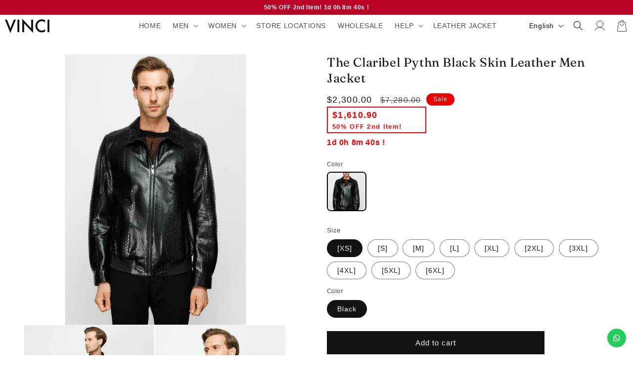

--- FILE ---
content_type: text/css
request_url: https://www.vincileather.com/cdn/shop/t/142/assets/product-card-colors.css?v=111387849273097066741768338667
body_size: -306
content:
.product-card-colors{display:flex;gap:8px;flex-wrap:wrap;padding:10px 0;align-items:center;justify-content:center;position:relative;z-index:2}.color-swatch{display:flex;align-items:center;justify-content:center;width:36px;height:36px;border-radius:50%;overflow:hidden;border:1px solid #ddd;background:#fff;transition:transform .2s ease,border-color .2s ease,box-shadow .2s ease;flex-shrink:0;cursor:pointer;position:relative;z-index:3}.color-swatch:hover{transform:scale(1.1);border-color:#333;box-shadow:0 2px 8px #00000026}.color-swatch--current{border:2px solid #000!important}.color-swatch img{width:100%;height:100%;object-fit:cover;display:block;pointer-events:none}.color-swatch--more{background:#f5f5f5;display:flex;align-items:center;justify-content:center;font-size:11px;font-weight:600;color:#333;text-decoration:none}.color-swatch--more:hover{background:#eee;color:#000}@keyframes swatchFadeIn{0%{opacity:0;transform:scale(.8)}to{opacity:1;transform:scale(1)}}.color-swatch{animation:swatchFadeIn .3s ease forwards}.card__media img,.media img{transition:opacity .3s ease}@media (max-width: 749px){.product-card-colors{gap:6px;padding:8px 0}.color-swatch{width:28px;height:28px}.color-swatch--more{font-size:10px}}
/*# sourceMappingURL=/cdn/shop/t/142/assets/product-card-colors.css.map?v=111387849273097066741768338667 */


--- FILE ---
content_type: text/javascript
request_url: https://www.vincileather.com/cdn/shop/t/142/assets/product-card-colors.js?v=159311215069404395321768338667
body_size: 1262
content:
(function(){const validatedHandles=new Map;function initColorSwatches(){const containers=document.querySelectorAll(".product-card-colors[data-color-list]:not([data-initialized])");containers.length!==0&&containers.forEach(container=>{if(container.dataset.initialized)return;container.dataset.initialized="true";const currentProductId=container.dataset.productId,currentProductHandle=container.dataset.productHandle;let colorListRaw=container.dataset.colorList;if(!colorListRaw)return;let colorList=[];try{colorListRaw=decodeColorList(colorListRaw);const parsed=JSON.parse(colorListRaw);Array.isArray(parsed)?colorList=parsed:typeof parsed=="string"&&parsed.trim()!==""?colorList=JSON.parse(parsed):parsed&&typeof parsed=="object"&&(colorList=[parsed])}catch(e){console.warn("Color list parse error:",e);return}if(!Array.isArray(colorList)||colorList.length===0)return;container.colorData=colorList;const cardWrapper=container.closest(".card-wrapper");if(!cardWrapper)return;const currentSwatch=container.querySelector(".color-swatch--current");currentSwatch&&(currentSwatch.dataset.handle=currentProductHandle,currentSwatch.addEventListener("click",e=>{e.preventDefault(),e.stopPropagation(),updateCard(cardWrapper,container,currentSwatch)}));let addedCount=0;colorList.forEach((item,index)=>{if(String(item.id)===String(currentProductId)||item.handle&&item.handle===currentProductHandle||item.status==="draft"||item.status==="archived"||item.published===!1||addedCount>=4)return;const itemUrl=item.url||(item.handle?`/products/${item.handle}`:null);if(!itemUrl)return;const existingSwatches=container.querySelectorAll(".color-swatch");if(Array.from(existingSwatches).some(s=>s.dataset.handle===item.handle))return;const swatch=document.createElement("div");swatch.className="color-swatch",swatch.title=item.title||item.handle||"\xDCr\xFCn",swatch.dataset.handle=item.handle,swatch.dataset.url=itemUrl,swatch.dataset.title=item.title||"",swatch.dataset.image=item.image||item.featured_image||"";const img=document.createElement("img");img.src=item.image||item.featured_image||"",img.alt=item.title||item.handle||"\xDCr\xFCn",img.loading="lazy",img.onerror=function(){this.style.background="#f5f5f5",this.style.opacity="0.5"},swatch.appendChild(img),container.appendChild(swatch),addedCount++,validateProduct(item.handle,swatch),swatch.addEventListener("click",e=>{e.preventDefault(),e.stopPropagation(),updateCard(cardWrapper,container,swatch)})});const totalOther=colorList.filter(item=>!(String(item.id)===String(currentProductId)||item.handle&&item.handle===currentProductHandle||item.status==="draft"||item.status==="archived"||item.published===!1)).length;if(totalOther>4){const remaining=totalOther-4,moreLink=document.createElement("a");moreLink.href=currentSwatch?.dataset.url||"#",moreLink.className="color-swatch color-swatch--more",moreLink.textContent=`+${remaining}`,moreLink.title=`${remaining} renk daha`,container.appendChild(moreLink)}})}function validateProduct(handle,swatchElement){if(validatedHandles.has(handle)){validatedHandles.get(handle)===!1&&swatchElement.remove();return}fetch(`/products/${handle}.json`).then(res=>{res.ok?validatedHandles.set(handle,!0):(validatedHandles.set(handle,!1),swatchElement.remove())}).catch(()=>{validatedHandles.set(handle,!1),swatchElement.remove()})}function decodeColorList(raw){return raw.replace(/&quot;/g,'"').replace(/&amp;/g,"&").replace(/&lt;/g,"<").replace(/&gt;/g,">").replace(/&#39;/g,"'")}function updateCard(cardWrapper,container,clickedSwatch){container.querySelectorAll(".color-swatch").forEach(s=>{s.classList.remove("color-swatch--current")}),clickedSwatch.classList.add("color-swatch--current");const newUrl=clickedSwatch.dataset.url,newTitle=clickedSwatch.dataset.title||clickedSwatch.title,newImage=clickedSwatch.dataset.image;cardWrapper.querySelectorAll(".card__media img, .media img").forEach(img=>{if(newImage){img.style.opacity="0.5";let newSrc=newImage;newImage.includes("width=")||(newSrc=newImage.includes("?")?newImage+"&width=533":newImage+"?width=533");const tempImg=new Image;tempImg.onload=()=>{img.src=newSrc,img.alt=newTitle,img.style.opacity="1"},tempImg.onerror=()=>{img.style.opacity="1"},tempImg.src=newSrc}});const titleLink=cardWrapper.querySelector(".card__heading a");titleLink&&newTitle&&(titleLink.textContent=newTitle,titleLink.href=newUrl),newUrl&&fetch(newUrl+".json").then(res=>{if(!res.ok)throw new Error("Network response was not ok");return res.json()}).then(data=>{data.product&&updatePrice(cardWrapper,data.product)}).catch(err=>console.warn("Price fetch error:",err))}function updatePrice(cardWrapper,product){const priceContainer=cardWrapper.querySelector(".price");if(!priceContainer)return;const variant=product.variants&&product.variants[0];if(!variant)return;const price=parseFloat(variant.price),comparePrice=parseFloat(variant.compare_at_price)||0,formatMoney=amount=>"$"+amount.toLocaleString("en-US",{minimumFractionDigits:2,maximumFractionDigits:2}),fakePriceCents=price*100/.7,roundedFakePrice=Math.round(fakePriceCents/5e3)*5e3/100,regularSection=priceContainer.querySelector(".price__regular");if(regularSection){const regularPriceEl=regularSection.querySelector(".price-item--regular");regularPriceEl&&!regularPriceEl.closest("s")&&(regularPriceEl.textContent=formatMoney(price))}const saleSection=priceContainer.querySelector(".price__sale");if(saleSection){const salePriceEl=saleSection.querySelector(".price-item--sale");salePriceEl&&(salePriceEl.textContent=formatMoney(roundedFakePrice));const compareEl=saleSection.querySelector("s.price-item--regular");compareEl&&comparePrice>0&&(compareEl.textContent=formatMoney(comparePrice))}const redseSection=priceContainer.querySelector(".redse");if(redseSection){const salePriceSpan=redseSection.querySelector('span[style*="font-size"]');salePriceSpan&&(salePriceSpan.textContent=formatMoney(price))}comparePrice>price?priceContainer.classList.add("price--on-sale"):priceContainer.classList.remove("price--on-sale")}document.readyState==="loading"?document.addEventListener("DOMContentLoaded",initColorSwatches):initColorSwatches(),document.addEventListener("shopify:section:load",initColorSwatches),new MutationObserver(mutations=>{let shouldInit=!1;mutations.forEach(mutation=>{mutation.addedNodes.forEach(node=>{node.nodeType===1&&(node.querySelector&&node.querySelector(".product-card-colors")&&(shouldInit=!0),node.classList&&node.classList.contains("product-card-colors")&&(shouldInit=!0))})}),shouldInit&&setTimeout(initColorSwatches,50)}).observe(document.body,{childList:!0,subtree:!0})})();
//# sourceMappingURL=/cdn/shop/t/142/assets/product-card-colors.js.map?v=159311215069404395321768338667


--- FILE ---
content_type: application/javascript
request_url: https://cdn.marquee.fabapps.co/config/vinci-leather.myshopify.com.config.js
body_size: 394
content:
document.addEventListener("DOMContentLoaded", function(event) {
        window['marquee_config'] = [{"id":"5498","store_id":"3955","name":"Be Unique in Your Daily Life!","font_family":"Helvetica","font_color":"#FFFFFF","font_size":"22","font_weight":"500","font_style":"uppercase","letter_spacing":"normal","space_btw_content":"19","autoplay_speed":"90","movement_direction":"Left","background_color":"rgba(40,40,40,1)","border_color":"rgba(40,40,40,1)","padding":"30","mobile_size":"60","pause_mobile":"1","status":"1","updated_at":"2024-07-24T21:40:06.000000Z","created_at":"2024-06-26T17:51:40.000000Z","widget_position":"custom","congrats_banner_status":0,"show_hover_image_for_all":false,"marquee_content":[{"id":15701,"store_id":"3955","marquee_id":"5498","file":"","image_position":"left","image_size":"30","dist_text":"10","text":"America's Rising Shoe Brand!","text_link":null,"link":null,"open":"0","link_underline":"undefined","link_text_color":"undefined","link_text_hover":"undefined","created_at":null,"updated_at":"2024-06-26T20:59:36.000000Z","translations":"{}","sort":0,"hover_file":""},{"id":15702,"store_id":"3955","marquee_id":"5498","file":"","image_position":"left","image_size":"30","dist_text":"10","text":"Be Unique in Your Daily Life!","text_link":null,"link":null,"open":"0","link_underline":"undefined","link_text_color":"undefined","link_text_hover":"undefined","created_at":null,"updated_at":"2024-06-26T20:59:49.000000Z","translations":"{}","sort":0,"hover_file":""}]},{"id":"5788","store_id":"3955","name":"MEGA BLACK FRIDAY! UP TO 60% + UP TO 35% OFF","font_family":"Helvetica","font_color":"#FFFFFF","font_size":"18","font_weight":"800","font_style":"normal","letter_spacing":"normal","space_btw_content":"10","autoplay_speed":"90","movement_direction":"Left","background_color":"rgba(255,46,46,1)","border_color":"rgba(0,0,0,0)","padding":"10","mobile_size":"60","pause_mobile":"1","status":"1","updated_at":"2024-11-28T20:31:08.000000Z","created_at":"2024-07-15T20:44:18.000000Z","widget_position":"custom","congrats_banner_status":0,"show_hover_image_for_all":false,"marquee_content":[{"id":16479,"store_id":"3955","marquee_id":"5788","file":"","image_position":"left","image_size":"50","dist_text":"10","text":"MEGA BLACK FRIDAY! UP TO 60% + UP TO 35% OFF","text_link":null,"link":null,"open":"0","link_underline":"undefined","link_text_color":"undefined","link_text_hover":"undefined","created_at":"2024-07-15T20:44:40.000000Z","updated_at":"2024-11-28T20:25:04.000000Z","translations":"{}","sort":0,"hover_file":""}]}];
    new fabMarquee();
    });